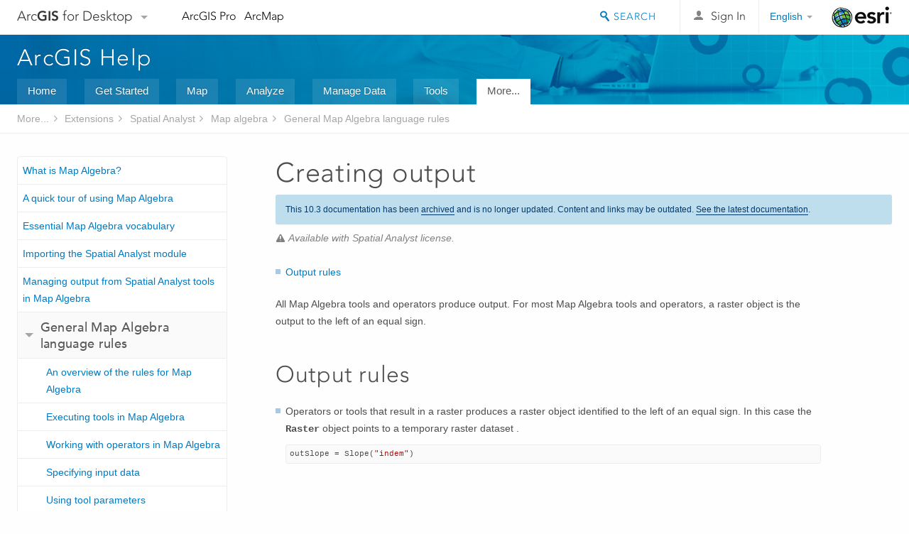

--- FILE ---
content_type: text/html; charset=UTF-8
request_url: https://desktop.arcgis.com/en/arcmap/10.3/guide-books/extensions/spatial-analyst/map-algebra/creating-output.htm
body_size: 26224
content:
<!DOCTYPE html>
<!--[if lt IE 7]>  <html class="ie lt-ie9 lt-ie8 lt-ie7 ie6" dir="ltr"> <![endif]-->
<!--[if IE 7]>     <html class="ie lt-ie9 lt-ie8 ie7" dir="ltr"> <![endif]-->
<!--[if IE 8]>     <html class="ie lt-ie9 ie8" dir="ltr"> <![endif]-->
<!--[if IE 9]>     <html class="ie ie9" dir="ltr"> <![endif]-->
<!--[if !IE]><!--> <html dir="ltr"> <!--<![endif]-->
 
    <head>
<meta name="Googlebot" content="noindex,nofollow">
<meta name="Applebot" content="noindex,nofollow">
<meta name="Baiduspider" content="noindex,nofollow">
<meta name="DuckDuckBot" content="noindex,nofollow">
<meta name="facebot" content="noindex,nofollow">
<meta name="Slurp" content="noindex,nofollow">
<meta name="Bingbot" content="noindex,nofollow">
<link rel="canonical" href="https://desktop.arcgis.com/en/arcmap/latest/guide-books/extensions/spatial-analyst/map-algebra/creating-output.htm">
        <meta charset="utf-8">
        <title>Creating output&mdash;ArcGIS Help | ArcGIS for Desktop</title>
        <meta content="IE=edge,chrome=1" http-equiv="X-UA-Compatible">

        <script>
          var docConfig = {
            locale: 'en',
            localedir: 'en',
            langSelector: 'none'
          };
        </script>

        <!--[if lt IE 9]>
          <script src="/cdn/js/libs/html5shiv.js?1357673785" type="text/javascript"></script>
          <script src="/cdn/js/libs/selectivizr-min.js" type="text/javascript"></script>
          <style>
            #wrapper {
              min-width: 960px;
            }
          </style>
        <![endif]-->


   <link type="text/css" rel="stylesheet" href="//fast.fonts.net/cssapi/3706abc4-0756-424b-b07b-1748122f85d8.css">
   <link rel="shortcut icon" href="/img/favicon.ico">
   <link href="/assets/css/screen.css?1360627920" media="screen" rel="stylesheet" type="text/css" />
   <link href="/cdn/css/documentation.css?1360627920" media="screen" rel="stylesheet" type="text/css" />
   <link href="/cdn/css/codehilight.css" media="screen" rel="stylesheet" type="text/css" />
   <link href="/assets/css/print.css" media="print" type="text/css" rel="stylesheet" />

      <!--[if lt IE 9]><script type="text/javascript" src="/cdn/js/libs/html5shiv-printshiv.js"></script><![endif]-->

       <!--- search MD -->
       <META name="description" content="The output from an algebraic Map Algebra (ArcPy) statement is a raster object."><META name="last-modified" content="2016-1-26"><META name="product" content="arcgis-desktop,arcgis-server-windows,arcgis-server-linux,ext-desktop-spatial,ext-server-spatial"><META name="sub_category" content="Spatial Analyst Extension"><META name="search-collection" content="help"><META name="content_type_label" content="Help Topic"><META name="sub_category_label" content="Spatial Analyst Extension"><META name="search-category" content="help-general"><META name="subject_label" content="ANALYSIS"><META name="version" content="10.3"><META name="content_type" content="Help Topic"><META name="subject" content="ANALYSIS"><META name="content-language" content="en">
       <!--- search MD -->

        <script type="text/javascript">
     var _gaq = _gaq || [];
     _gaq.push(['_setAccount', 'UA-54744810-4']);
     _gaq.push(['_setDomainName', 'arcgis.com']);
     _gaq.push(['_trackPageview']);
     (function() {
       var ga = document.createElement('script'); ga.type = 'text/javascript'; ga.async = true;
       ga.src = ('https:' == document.location.protocol ? 'https://ssl' : 'http://www') + '.google-analytics.com/ga.js';
       var s = document.getElementsByTagName('script')[0]; s.parentNode.insertBefore(ga, s);
     })();
   </script>

   <script src="/cdn/js/libs/jquery.1.9.1.min.js" type="text/javascript"></script>
   <link href="/cdn/css/colorbox.css" media="screen" rel="stylesheet" type="text/css" />
   <link href="/cdn/css/colorbox_l10n.css" media="screen" rel="stylesheet" type="text/css" />
   <link href="/cdn/css/codehilight_l10n.css" media="screen" rel="stylesheet" type="text/css" />
  <script src="/cdn/js/libs/jquery.colorbox-min.js" type="text/javascript"></script>
  <script src="/assets/js/video-init.js" type="text/javascript"></script>
  <script src="/assets/js/sitecfg.js" type="text/javascript"></script>

       
      <script src="/assets/js/signIn.js?1357673785" type="text/javascript"></script>
    

       <!--- Language Picker -->
      <link type="text/css" rel="stylesheet" href="/assets/css/langSelector.css"/>
      <script src="/assets/js/locale/l10NStrings.js" type="text/javascript"></script>
      <script src="/assets/js/locale/langSelector.js" type="text/javascript"></script>
      <!--- Language Picker -->
      <!--- Activate tailcoat JS components -->
       <script>
         $(document).ready(function(){
          T.init();
        });
      </script>


       
    </head>
       <!--
      pub: GUID-B32C71C1-2087-44EA-A6C5-796F43B21B8E=6 
      tpc: GUID-94B7C355-380D-4D63-BBA9-7EA4643704BC=2
      -->
     

   <body class="en doc">
      <!-- Google Tag Manager -->
     <noscript><iframe src="//www.googletagmanager.com/ns.html?id=GTM-WC6ZC8"
    height="0" width="0" style="display:none;visibility:hidden"></iframe></noscript>
    <script>(function (w, d, s, l, i) {
    w[l] = w[l] || []; w[l].push({
    'gtm.start':
        new Date().getTime(), event: 'gtm.js'
    }); var f = d.getElementsByTagName(s)[0],
    j = d.createElement(s), dl = l != 'dataLayer' ? '&l=' + l : ''; j.async = true; j.src =
    '//www.googletagmanager.com/gtm.js?id=' + i + dl; f.parentNode.insertBefore(j, f);
    })(window, document, 'script', 'dataLayer', 'GTM-WC6ZC8');</script>

    <!-- End Google Tag Manager -->
   
      
    <div class="drawer">
      <!-- Mobile Nav -->
      <!-- Mobile Nav Drawer -->
      <nav class="drawer-nav drawer-left"> <!-- drawer-right will put the drawer on the right side. -->
        <div class="drawer-header">
        <h4 class="site-title"><a href="/" id="site-logo">Arc<span>GIS</span> for Desktop</a><span class="down-arrow" id="down-arrow"></span></h4>
        </div>
         
                        <form id="helpSearchForm" class="site-search-form" method="GET" action=''>
                        <input class="drawer-search" type="search" name="q" data-langlabel="search-arcgis" placeholder="Search ArcGIS for Desktop">
                        <input type="hidden" name="collection" value="help" />
                        <input type="hidden" name="product" value="arcgis-desktop" />
                        <input type="hidden" name="version" value="10.3" />
                        <input type="hidden" name="language" value="en" />
                        </form>

                    

        <ul>
           <li><a id="nav-doc" data-langlabel="documentation" href="/en/documentation/" class="drawer-link icon-notebook">Documentation</a></li>
           <li><a id="nav-pricing" data-langlabel="pricing" href="/en/pricing/" class="drawer-link">Pricing</a></li>
           <li><a id="nav-support" data-langlabel="support" href="/en/support/" class="drawer-link icon-support">Support</a></li>
        </ul>
      </nav>


      <nav class="drawer-nav drawer-right"> <!-- drawer-right will put the drawer on the right side. -->
        <div class="drawer-header">
          <h4 class="site-title user-name data-username"  data-username></h4>
        </div>

        <ul>
          <li class="agolProfile"><a class="drawer-link icon-grid-alt" data-langlabel="my-profile" href="http://www.arcgis.com/home/user.html">My Profile</a></li>
          <li class="agolHelp"><a class="icon-support drawer-link" data-langlabel="help" href="http://www.arcgis.com/home/support.html">Help</a></li>
          <li class="agolLogout"><a id="agolLogout" class="drawer-link icon-exit log-out-link" data-langlabel="sign-out" href="#">Sign Out</a></li>
        </ul>
      </nav>
    </div>
    
      <div class="wrapper">
         <div class="page sticky-footer">
            <!--googleoff: all-->
            
    <header id="header" class="header">
      <div class="container relative-container">
        <div class="row">
          <div class="column-24">
            <div class="site-brand">
              <a class="drawer-toggle toggle-site-navigation icon-navigation tablet-show" data-direction="active-left" href="#"></a>
              <a href="/" class="site-logo phone-hide" id="site-logo">Arc<span>GIS</span> for Desktop</a>
              <span class="site-dropdown-toggle tablet-hide" id="down-arrow"></span>

              <nav class="site-dropdown tablet-hide" id="dropDown">
                  <a href="http://www.arcgis.com">
                    <h4 data-langlabel="arcgis">ArcGIS Online</h4>
                    <p>The mapping platform for your organization</p>
                  </a>
                  <a href="http://desktop.arcgis.com/" class="current selected">
                    <h4 data-langlabel="arcgis-for-desktop">ArcGIS for Desktop</h4>
                    <p>A complete professional GIS</p>
                  </a>
                  <a href="http://enterprise.arcgis.com/">
                    <h4 data-langlabel="arcgis-for-server">ArcGIS for Server</h4>
                    <p>GIS in your enterprise</p>
                  </a>
                  <a href="https://developers.arcgis.com/">
                    <h4 data-langlabel="arcgis-for-developers">ArcGIS for Developers</h4>
                    <p>Tools to build location-aware apps</p>
                  </a>
                  <a href="http://solutions.arcgis.com/">
                    <h4 data-langlabel="arcgis-solutions">ArcGIS Solutions</h4>
                    <p>Free template maps and apps for your industry</p>
                  </a>
                  <a href="http://marketplace.arcgis.com/">
                    <h4 data-langlabel="arcgis-marketplace">ArcGIS Marketplace</h4>
                    <p>Get apps and data for your organization</p>
                  </a>
              </nav>
            </div> <!-- End of site brand -->

            <nav class="site-nav tablet-hide">
              <ul>
               <li><a id="nav-doc" data-langlabel="documentation" href="/en/documentation/">Documentation</a></li>
               <li><a id="nav-pricing" data-langlabel="pricing" href="/en/pricing/">Pricing</a></li>
               <li><a id="nav-support" data-langlabel="support" href="/en/support/">Support</a></li>
              </ul>
            </nav>
            <a class="esri-logo" href="http://www.esri.com/">Esri</a>
            <div id="lang-block" class="dropdown-navigation dropdown-wrapper right-align right tablet-hide"></div>


            
        <nav id="logged-out-navigation" class="right hide-if-logged-in">
          <ul class="left plain inline">
          <li>
            <a data-langlabel="sign-in" id="login-link" class="icon-user" href="#">Sign In</a>
          </li>
          </ul>
        </nav>

       <div id="logged-in-navigation" class="align-left right hide-if-logged-out">
              <div class="dropdown-navigation dropdown-wrapper right-align right tablet-hide" id="user-dropdown">
              <a class="dropdown left" href="#">user</a>
              <div class="dropdown-content">
                <div class="dropdown-menu">
                <ul class="myconsole">
                    <li class="agolProfile" ><a data-langlabel="my-profile" href="http://www.arcgis.com/home/user.html">My Profile</a></li>
                    <li class="agolLogout" ><a id="agolLogout" data-langlabel="sign-out" href="#">Sign Out</a></li>     
                  </ul>
                </div>
              </div>
              </div>

              <!-- Mobile User Menu Button -->
            <a class="mobile-user-dropdown drawer-toggle toggle-site-navigation tablet-show right" data-direction="active-right" href="#">
            <img width="34" height="34" data-user-avatar="34" class="profile-image">
            </a>
          </div>
    

           
                       <div class="site-search right">
                        <form id="helpSearchForm" class="site-search-form" method="GET" action=''>
                        <span class="site-search-toggle icon-search"></span>
                        <input class="left site-search-input" type="search" name="q" data-langlabel="search-arcgis" placeholder="Search ArcGIS for Desktop">
                        <input type="hidden" name="collection" value="help" />
                        <input type="hidden" name="product" value="arcgis-desktop" />
                        <input type="hidden" name="version" value="10.3" />
                        <input type="hidden" name="language" value="en" />
                        <button type="submit" class="btn transparent site-search-button" data-langlabel="site-search-go">Go</button>
                        </form>
                      </div>

                    

          </div> <!-- Column 24 -->
        </div>
       </div>
    </header>
    
            <div class="navigation-bar ">
               <div class="container">
                  <header>
                     <h1><a href="/en/arcmap/10.3/guide-books/extensions">ArcGIS Help</a></h1>
                  </header>
                  <nav class='navigation-bar-nav'><ul><li  ><a href="/en/desktop/latest/" target="_top" title="ArcGIS for Desktop Overview">Home</a></li><li  ><a href="/en/desktop/latest/get-started/" target="_top" title="Get Started with ArcGIS for Desktop">Get Started</a></li><li  ><a href="/en/desktop/latest/map/" target="_top" title="Mapping with ArcGIS for Desktop">Map</a></li><li  ><a href="/en/desktop/latest/analyze/" target="_top" title="Analysis in ArcGIS for Desktop">Analyze</a></li><li  ><a href="/en/desktop/latest/manage-data/" target="_top" title="Data Management in ArcGIS for Desktop">Manage Data</a></li><li  ><a href="/en/desktop/latest/tools/" target="_top" title="Geoprocessing Tool Reference">Tools</a></li><li class="current" ><a href="/en/desktop/latest/guide-books/" target="_top" title="Additional documentation for ArcGIS for Desktop">More...</a></li></ul></nav>
               </div>
            </div>
            <!--BREADCRUMB-BEG--><div id="bigmac" class="sticky-breadcrumbs trailer-2" data-spy="affix" data-offset-top="180"> </div><!--BREADCRUMB-END-->
            <!--googleon: all-->

            <div class="container">
               <div class="row">
                  <!--googleoff: all-->
                  <aside class="reference-index column-6">
                     <!--DOCNAV-BEG--><div> </div><!--DOCNAV-END-->
                  </aside>

                  <!--googleon: all-->
                  <div class="column-17 pre-1">

                    <!-- BEGPAGECONTENT -->
                    <header class="trailer-1">
                       <h1 class="trailer-1">Creating output</h1>
                    </header>
                    <main class="content-area">
                       <p class="license">Available with Spatial Analyst license.</p>
                       <div class="semantic-toc"><ul><li><a href="#GUID-DE55A765-9487-49EE-9853-833B2B596613"> Output rules</a></li></ul></div>
                       
<p id="GUID-E62219D7-AE6A-40A5-8599-1706A8513EAC"> All Map Algebra tools and operators produce output. For most Map Algebra tools and operators, a raster object is the output to the left of an equal sign.</p><section class="section1 padded-anchor" id="GUID-DE55A765-9487-49EE-9853-833B2B596613" purpose="section1"><h2> Output rules</h2><ul class="bulleted" id="UL_9078FF0E43034CACA76CD55C61EE4A0C"><li id="LI_576C719559A94AEDA581AAA5D18B4F3A">Operators or tools that result in a raster produces a raster object identified to the left of an equal sign. In this case the <span class="arcpyref">Raster</span> object points to a temporary raster dataset .<div class="codeblock"><div class="highlight"><pre><code><span class="n">outSlope</span> <span class="o">=</span> <span class="n">Slope</span><span class="p">(</span><span class="s">&quot;indem&quot;</span><span class="p">)</span>
</code></pre></div>

</div></li>
<li id="GUID-585E8B61-0087-4EEA-B8DC-23C6992791AD">The output raster object created from one statement can be directly used in subsequent statements.<div class="codeblock"><div class="highlight"><pre><code><span class="n">outDirection</span> <span class="o">=</span> <span class="n">FlowDirection</span><span class="p">(</span><span class="s">&quot;inelevation&quot;</span><span class="p">)</span>
<span class="n">outAccumulation</span> <span class="o">=</span> <span class="n">FlowAccumulation</span><span class="p">(</span><span class="n">outDirection</span><span class="p">)</span>
</code></pre></div>

</div></li><li id="LI_ED6A95E93D6546D0BF2EDCE60C788CD3">The  referenced raster dataset of the resultant raster object is temporary and will be removed from disk when the ArcGIS session is ended.  You can save the referenced raster dataset permanently by calling the <span class="arcpyref">save</span> method on the raster object.<div class="codeblock"><div class="highlight"><pre><code><span class="n">outSlope</span> <span class="o">=</span> <span class="n">Slope</span><span class="p">(</span><span class="s">&quot;indem&quot;</span><span class="p">)</span>
<span class="n">outSlope</span><span class="o">.</span><span class="n">save</span><span class="p">(</span><span class="s">&quot;sloperaster&quot;</span><span class="p">)</span>
</code></pre></div>

</div>For additional cases of how the referenced dataset for a raster object can become permanent, see<ul class="seealso bulleted"><li><a class="xref xref" href="/en/arcmap/10.3/guide-books/extensions/spatial-analyst/map-algebra/the-interaction-of-the-raster-object.htm">The interaction of the raster object in ArcGIS</a></li></ul><p id="GUID-D253C59B-BFFC-42FE-B9C2-C5A817794E50">For more information on the raster object and its properties and methods, see <a class="xref xref" href="/en/arcmap/10.3/guide-books/extensions/spatial-analyst/map-algebra/working-with-raster-objects.htm">Creating a raster object</a>.</p></li><li id="GUID-24265223-3D26-4A75-823D-70A49293051D">When a tool can create more than one output, the optional output will be expressed as tool parameters within parentheses to the right of the equal sign. Optional  raster outputs are permanent datasets on disk; they are not raster objects.   <div class="codeblock"><div class="highlight"><pre><code># Empty &quot;&quot; indicate use the default values for the parameter. 
#   In the following statement the defaults are taken for 
#   maximum_distance and cell_size parameters. outdirection will be a 
#   a permanent raster stored in the current workspace  
outDistance = EucDistance(&quot;input&quot;, &quot;&quot;, &quot;&quot;, &quot;outdirection&quot;)
</code></pre></div>

</div></li><li id="LI_BD9ECA7C2F734AC9BC5C024CBB7FC367">There are a few tools in the <span class="ph">ArcGIS Spatial Analyst extension</span> that do not output a raster, such as <span>Contour</span>.  These  will express the output as a parameter within the parentheses in the tool definition. <div class="codeblock"><div class="highlight"><pre><code><span class="n">Contour</span><span class="p">(</span><span class="s">&quot;elevation&quot;</span><span class="p">,</span> <span class="s">&quot;C:/sapyexamples/output/outcontours.shp&quot;</span><span class="p">,</span> <span class="mi">200</span><span class="p">,</span> <span class="mi">0</span><span class="p">)</span>
</code></pre></div>

</div></li></ul></section><section class="section2" purpose="relatedtopics"><h2>Related Topics</h2><ul class="bulleted"><li><a class="xref relatedtopic" href="/en/arcmap/10.3/guide-books/extensions/spatial-analyst/map-algebra/an-overview-of-the-rules-for-map-algebra.htm">An overview of the rules for Map Algebra</a></li><li><a class="xref relatedtopic" href="/en/arcmap/10.3/guide-books/extensions/spatial-analyst/map-algebra/managing-output-from-spatial-analyst-tools-in-map-algebra.htm">Managing output from Spatial Analyst tools in Map Algebra</a></li></ul></section>
                      <a class="icon-email" data-langlabel="feedback-on-this-topic" href="/feedback/">Feedback on this topic?</a>
                    </main>
                    <!-- ENDPAGECONTENT -->
                  </div>
               </div>
            </div>
         </div>
      </div>
      <!--googleoff: all-->
      
<footer id="footer" class="footer sticky-footer">
  <div class="container">
    <div class="row">
      <nav class="column-6 tablet-column-24 leader-1">
        <h4 data-langlabel="arcgis">Arc<span>GIS for Desktop</span></h4>
        <ul>
          <li><a data-langlabel="home" href="/en/">Home</a></li>
          <li><a data-langlabel="documentation" href="/en/documentation/">Documentation</a></li>
          <li><a data-langlabel="pricing" href="/en/pricing/">Pricing</a></li>
          <li><a data-langlabel="support" href="/en/support/">Support</a></li>
        </ul>
      </nav>

      <nav class="column-6 tablet-column-24 leader-1">
        <h4 data-langlabel="arcgis-platform">ArcGIS Platform</h4>
        <ul>
          <li><a data-langlabel="arcgis" href="http://www.arcgis.com/">ArcGIS Online</a></li>
          <li><a data-langlabel="arcgis-for-desktop" href="http://desktop.arcgis.com/">ArcGIS for Desktop</a></li>
          <li><a data-langlabel="arcgis-for-server" href="http://enterprise.arcgis.com/">ArcGIS for Server</a></li>
          <li><a data-langlabel="arcgis-for-developers" href="https://developers.arcgis.com/">ArcGIS for Developers</a></li>
          <li><a data-langlabel="arcgis-solutions" href="http://solutions.arcgis.com/">ArcGIS Solutions</a></li>
          <li><a data-langlabel="arcgis-marketplace" href="http://marketplace.arcgis.com/">ArcGIS Marketplace</a></li>
        </ul>
      </nav>

      <nav class="column-6 tablet-column-24 leader-1">
        <h4 data-langlabel="about-esri">About Esri</h4>
        <ul>
          <li><a data-langlabel="about-us" href="http://www.esri.com/about-esri/">About Us</a></li>
          <li><a data-langlabel="careers" href="http://www.esri.com/careers/">Careers</a></li>
          <li><a data-langlabel="insiders-blog" href="http://blogs.esri.com/esri/esri-insider/">Insiders Blog</a></li>
          <li><a data-langlabel="user-conference" href="http://www.esri.com/events/user-conference/index.html">User Conference</a></li>
          <li><a data-langlabel="developer-summit" href="http://www.esri.com/events/devsummit/index.html">Developer Summit</a></li>
        </ul>
      </nav>

      <nav class="column-6 tablet-column-24 leader-1">
        <a class="esri-logo-footer" href="http://esri.com">Esri</a>
        <section class="footer-social-nav">
                <a class="icon-twitter" href="https://twitter.com/Esri/"></a>
                <a class="icon-facebook" href="https://www.facebook.com/esrigis/"></a>
                <a class="icon-github" href="http://esri.github.com/"></a>
                <a class="icon-email" href="http://www.esri.com/about-esri/contact/"></a>
        </section>
      </nav>
      <small class="footer-legal column-24 leader-1 trailer-1">&copy; Copyright 2016 Environmental Systems Research Institute, Inc. | <a data-langlabel="privacy" href="http://www.esri.com/legal/privacy">Privacy</a> | <a data-langlabel="legal" href="http://www.esri.com/legal/software-license">Legal</a></small>
    </div>

  </div>
</footer>


       
        
       <script src="/assets/js/tailcoat/tailcoat.js" type="text/javascript"></script>
       <script src="/assets/js/init.js" type="text/javascript"></script>
       <script src="/assets/js/search/searchform.js" type="text/javascript"></script>
       <script src="/cdn/js/sitewide.js" type="text/javascript"></script>
       <script src="/assets/js/version-switcher.js" type="text/javascript"></script>
    
        
        
      <script src="/cdn/js/affix.js" type="text/javascript"></script>
      <script type="text/javascript">
        

          $(function () {
            var appendFlg = true;

            $("#bigmac")
            .on("affixed.bs.affix", function (evt) {
              if (appendFlg) {
                $("<li><a href='#'>Creating output</a></li>").insertAfter ($("#bigmac ul li").last());
                appendFlg = false;
              }
              $(".back-to-top").addClass ("visible");
            })
            .on ("affix-top.bs.affix", function(evt) {
              if (!appendFlg) {
                $("#bigmac ul li").last().remove();
              }
              $(".back-to-top").removeClass ("visible");
              appendFlg = true;
            })
          })      

      
      </script>
      
        <script type="text/javascript">
          window.doctoc = {
            pubID: "246",
            tpcID: "11",
            
            hideToc : false
          }
        </script>

        <script type="text/javascript" src="/en/arcmap/10.3/main/guide-books/1609.js" ></script>
        <script type="text/javascript" src="/en/arcmap/10.3/guide-books/extensions/spatial-analyst/map-algebra/246.js" ></script>
        <script type="text/javascript" src="/cdn/js/protoc.js" ></script>

        
    
        <script type="text/javascript"> piAId = '83202'; piCId = '4006';
(function() { function async_load(){
var s = document.createElement('script'); s.type = 'text/javascript'; s.src = ('https:' == document.location.protocol ? 'https://pi' : 'http://cdn') +
'.pardot.com/pd.js';
var c = document.getElementsByTagName('script')[0];
c.parentNode.insertBefore(s, c);
} if(window.attachEvent) { window.attachEvent('onload', async_load); } else { window.addEventListener('load', async_load, false); }
})(); </script>
   
       </body>
       </html>
     

--- FILE ---
content_type: application/javascript
request_url: https://desktop.arcgis.com/en/arcmap/10.3/guide-books/extensions/spatial-analyst/map-algebra/246.js
body_size: 6919
content:
;(function (){
          treedata = (window.treedata || {});
          treedata.data["root_246"]  = {  
              "parent" : "",
              "children" : ["246_2","246_3","246_5","246_26","246_36","246_h0","246_h1","246_h2","246_h3"]
            },
treedata.data["246_2"]  = {
            "parent" : "root_246",
            "label" : "What is Map Algebra?",
            "url" : "/en/arcmap/10.3/guide-books/extensions/spatial-analyst/map-algebra/what-is-map-algebra.htm"
            
          },
treedata.data["246_3"]  = {
            "parent" : "root_246",
            "label" : "A quick tour of using Map Algebra",
            "url" : "/en/arcmap/10.3/guide-books/extensions/spatial-analyst/map-algebra/a-quick-tour-of-using-map-algebra.htm"
            
          },
treedata.data["246_5"]  = {
            "parent" : "root_246",
            "label" : "Essential Map Algebra vocabulary",
            "url" : "/en/arcmap/10.3/guide-books/extensions/spatial-analyst/map-algebra/essential-map-algebra-vocabulary.htm"
            
          },
treedata.data["246_26"]  = {
            "parent" : "root_246",
            "label" : "Importing the Spatial Analyst module",
            "url" : "/en/arcmap/10.3/guide-books/extensions/spatial-analyst/map-algebra/importing-the-spatial-analyst-module.htm"
            
          },
treedata.data["246_36"]  = {
            "parent" : "root_246",
            "label" : "Managing output from Spatial Analyst tools in Map Algebra",
            "url" : "/en/arcmap/10.3/guide-books/extensions/spatial-analyst/map-algebra/managing-output-from-spatial-analyst-tools-in-map-algebra.htm"
            
          },
treedata.data["246_h0"]  = { 
              "parent" : "root_246",
              "label" : "General Map Algebra language rules",
              "children" : ["246_6","246_9","246_8","246_7","246_10","246_11","246_12"]
            }
            ,
treedata.data["246_6"]  = {
            "parent" : "246_h0",
            "label" : "An overview of the rules for Map Algebra",
            "url" : "/en/arcmap/10.3/guide-books/extensions/spatial-analyst/map-algebra/an-overview-of-the-rules-for-map-algebra.htm"
            
          },
treedata.data["246_9"]  = {
            "parent" : "246_h0",
            "label" : "Executing tools in Map Algebra",
            "url" : "/en/arcmap/10.3/guide-books/extensions/spatial-analyst/map-algebra/executing-tools-in-map-algebra.htm"
            
          },
treedata.data["246_8"]  = {
            "parent" : "246_h0",
            "label" : "Working with operators in Map Algebra",
            "url" : "/en/arcmap/10.3/guide-books/extensions/spatial-analyst/map-algebra/working-with-operators.htm"
            
          },
treedata.data["246_7"]  = {
            "parent" : "246_h0",
            "label" : "Specifying input data",
            "url" : "/en/arcmap/10.3/guide-books/extensions/spatial-analyst/map-algebra/specifying-input-data.htm"
            
          },
treedata.data["246_10"]  = {
            "parent" : "246_h0",
            "label" : "Using tool parameters",
            "url" : "/en/arcmap/10.3/guide-books/extensions/spatial-analyst/map-algebra/using-tool-parameters.htm"
            
          },
treedata.data["246_11"]  = {
            "parent" : "246_h0",
            "label" : "Creating output",
            "url" : "/en/arcmap/10.3/guide-books/extensions/spatial-analyst/map-algebra/creating-output.htm"
            
          },
treedata.data["246_12"]  = {
            "parent" : "246_h0",
            "label" : "Building complex statements",
            "url" : "/en/arcmap/10.3/guide-books/extensions/spatial-analyst/map-algebra/building-complex-statements.htm"
            
          },
treedata.data["246_h1"]  = { 
              "parent" : "root_246",
              "label" : "Map Algebra and the raster object",
              "children" : ["246_14","246_17"]
            }
            ,
treedata.data["246_14"]  = {
            "parent" : "246_h1",
            "label" : "Working with Raster objects",
            "url" : "/en/arcmap/10.3/guide-books/extensions/spatial-analyst/map-algebra/working-with-raster-objects.htm"
            
          },
treedata.data["246_17"]  = {
            "parent" : "246_h1",
            "label" : "The interaction of the Raster object",
            "url" : "/en/arcmap/10.3/guide-books/extensions/spatial-analyst/map-algebra/the-interaction-of-the-raster-object.htm"
            
          },
treedata.data["246_h2"]  = { 
              "parent" : "root_246",
              "label" : "Classes for Spatial Analyst parameters",
              "children" : ["246_34","246_32","246_33","246_35"]
            }
            ,
treedata.data["246_34"]  = {
            "parent" : "246_h2",
            "label" : "An overview of using Spatial Analyst classes",
            "url" : "/en/arcmap/10.3/guide-books/extensions/spatial-analyst/map-algebra/an-overview-of-using-spatial-analyst-classes.htm"
            
          },
treedata.data["246_32"]  = {
            "parent" : "246_h2",
            "label" : "Creating classes",
            "url" : "/en/arcmap/10.3/guide-books/extensions/spatial-analyst/map-algebra/creating-classes.htm"
            
          },
treedata.data["246_33"]  = {
            "parent" : "246_h2",
            "label" : "Querying classes",
            "url" : "/en/arcmap/10.3/guide-books/extensions/spatial-analyst/map-algebra/querying-classes.htm"
            
          },
treedata.data["246_35"]  = {
            "parent" : "246_h2",
            "label" : "Changing arguments within classes",
            "url" : "/en/arcmap/10.3/guide-books/extensions/spatial-analyst/map-algebra/changing-arguments-within-classes.htm"
            
          },
treedata.data["246_h3"]  = { 
              "parent" : "root_246",
              "label" : "Supporting Map Algebra from ArcGIS 9.x",
              "children" : ["246_28","246_30","246_29"]
            }
            ,
treedata.data["246_28"]  = {
            "parent" : "246_h3",
            "label" : "Comparing Map Algebra between 9.x and 10",
            "url" : "/en/arcmap/10.3/guide-books/extensions/spatial-analyst/map-algebra/comparing-map-algebra-between-versions-9-x-and-10.htm"
            
          },
treedata.data["246_30"]  = {
            "parent" : "246_h3",
            "label" : "Support for 9.x Map Algebra statements using SOMA and MOMA",
            "url" : "/en/arcmap/10.3/guide-books/extensions/spatial-analyst/map-algebra/support-for-9-x-map-algebra-statements-using-soma-and-moma.htm"
            
          },
treedata.data["246_29"]  = {
            "parent" : "246_h3",
            "label" : "Migrating 9.x scripts and models that use Map Algebra",
            "url" : "/en/arcmap/10.3/guide-books/extensions/spatial-analyst/map-algebra/migrating-9-x-scripts-that-use-map-algebra.htm"
            
          }
        })()

--- FILE ---
content_type: application/javascript
request_url: https://desktop.arcgis.com/en/arcmap/10.3/main/guide-books/1609.js
body_size: 14109
content:
;(function (){
          treedata = (window.treedata || {});
          window.treedata.mode = 0;
          window.treedata.mapping = {'1609' : 'arcmap/10.3/main/guide-books' ,'268' : 'arcmap/10.3/guide-books/extensions/3d-analyst' ,'404' : 'arcmap/10.3/guide-books/extensions/aviation-charting' ,'803' : 'arcmap/10.3/guide-books/extensions/maritime-bathymetry' ,'406' : 'arcmap/10.3/guide-books/extensions/maritime-charting' ,'15' : 'arcmap/10.3/guide-books/extensions/arcgis-publisher' ,'18' : 'arcmap/10.3/guide-books/extensions/arcscan' ,'19' : 'arcmap/10.3/guide-books/extensions/business-analyst' ,'90' : 'arcmap/10.3/guide-books/extensions/data-interoperability' ,'402' : 'arcmap/10.3/guide-books/extensions/data-reviewer' ,'405' : 'arcmap/10.3/guide-books/extensions/defense-mapping' ,'61' : 'arcmap/10.3/guide-books/extensions/geostatistical-analyst' ,'87' : 'arcmap/10.3/guide-books/extensions/network-analyst' ,'403' : 'arcmap/10.3/guide-books/extensions/production-mapping' ,'843' : 'arcmap/10.3/guide-books/extensions/roads-and-highways' ,'99' : 'arcmap/10.3/guide-books/extensions/schematics' ,'109' : 'arcmap/10.3/guide-books/extensions/spatial-analyst' ,'568' : 'arcmap/10.3/guide-books/extensions/spatial-analyst/solving-problems' ,'567' : 'arcmap/10.3/guide-books/extensions/spatial-analyst/performing-analysis' ,'237' : 'arcmap/10.3/guide-books/extensions/spatial-analyst/image-classification' ,'246' : 'arcmap/10.3/guide-books/extensions/spatial-analyst/map-algebra' ,'236' : 'arcmap/10.3/guide-books/extensions/spatial-analyst/tutorial' ,'116' : 'arcmap/10.3/guide-books/extensions/task-assistant-manager' ,'123' : 'arcmap/10.3/guide-books/extensions/tracking-analyst' ,'68' : 'arcmap/10.3/guide-books/extensions/workflow-manager' ,'159' : 'arcmap/10.3/guide-books/find-a-route' ,'45' : 'arcmap/10.3/guide-books/geocoding' ,'69' : 'arcmap/10.3/guide-books/linear-referencing' ,'74' : 'arcmap/10.3/guide-books/map-projections' ,'340' : 'arcmap/10.3/guide-books/customizing-the-ui' ,'492' : 'arcmap/10.3/guide-books/python-addins' ,'1604' : 'arcmap/10.3/guide-books/terms-of-use' };
          treedata.data = {};
          treedata.data["root"]  = {  
              "parent" : "",
              "children" : ["1609_h0"]
            },treedata.data["root_1609"] = treedata.data["root"],
treedata.data["1609_h0"]  = { 
              "parent" : "root",
              "label" : "More...",
              "children" : ["1609_h1","1609_h27","1609_h28","1609_h29","1609_h30","1609_h31","1609_h34"]
            }
            ,
treedata.data["1609_h1"]  = { 
              "parent" : "1609_h0",
              "label" : "Extensions",
              "children" : ["1609_14","1609_13","1609_12","1609_h2","1609_h3","1609_h4","1609_h5","1609_h6","1609_h7","1609_h8","1609_h9","1609_h10","1609_h11","1609_h12","1609_h13","1609_h14","1609_h15","1609_h16","1609_h17","1609_h24","1609_h25","1609_h26"]
            }
            ,
treedata.data["1609_14"]  = {
            "parent" : "1609_h1",
            "label" : "An overview of the extensions of ArcGIS",
            "url" : "/en/arcmap/10.3/main/guide-books/about-arcgis-for-desktop-extensions.htm"
            
          },
treedata.data["1609_13"]  = {
            "parent" : "1609_h1",
            "label" : "Evaluating ArcGIS for Desktop extensions",
            "url" : "/en/arcmap/10.3/main/guide-books/evaluating-arcgis-extensions.htm"
            
          },
treedata.data["1609_12"]  = {
            "parent" : "1609_h1",
            "label" : "Using Extensions in ArcGIS",
            "url" : "/en/arcmap/10.3/main/guide-books/using-extensions-in-arcgis.htm"
            
          },
treedata.data["1609_h2"]  = { 
              "parent" : "1609_h1",
              "label" : "3D Analyst",
              "linkuri" : "268",
              "linkurl" : "/en/arcmap/10.3/guide-books/extensions/3d-analyst/268.js"
            },
            treedata.data["rootalias_268"] = treedata.data["1609_h2"],
treedata.data["1609_h3"]  = { 
              "parent" : "1609_h1",
              "label" : "ArcGIS for Aviation: Charting",
              "linkuri" : "404",
              "linkurl" : "/en/arcmap/10.3/guide-books/extensions/aviation-charting/404.js"
            },
            treedata.data["rootalias_404"] = treedata.data["1609_h3"],
treedata.data["1609_h4"]  = { 
              "parent" : "1609_h1",
              "label" : "ArcGIS for Maritime: Bathymetry",
              "linkuri" : "803",
              "linkurl" : "/en/arcmap/10.3/guide-books/extensions/maritime-bathymetry/803.js"
            },
            treedata.data["rootalias_803"] = treedata.data["1609_h4"],
treedata.data["1609_h5"]  = { 
              "parent" : "1609_h1",
              "label" : "ArcGIS for Maritime: Charting",
              "linkuri" : "406",
              "linkurl" : "/en/arcmap/10.3/guide-books/extensions/maritime-charting/406.js"
            },
            treedata.data["rootalias_406"] = treedata.data["1609_h5"],
treedata.data["1609_h6"]  = { 
              "parent" : "1609_h1",
              "label" : "ArcGIS Publisher",
              "linkuri" : "15",
              "linkurl" : "/en/arcmap/10.3/guide-books/extensions/arcgis-publisher/15.js"
            },
            treedata.data["rootalias_15"] = treedata.data["1609_h6"],
treedata.data["1609_h7"]  = { 
              "parent" : "1609_h1",
              "label" : "ArcScan",
              "linkuri" : "18",
              "linkurl" : "/en/arcmap/10.3/guide-books/extensions/arcscan/18.js"
            },
            treedata.data["rootalias_18"] = treedata.data["1609_h7"],
treedata.data["1609_h8"]  = { 
              "parent" : "1609_h1",
              "label" : "Business Analyst",
              "linkuri" : "19",
              "linkurl" : "/en/arcmap/10.3/guide-books/extensions/business-analyst/19.js"
            },
            treedata.data["rootalias_19"] = treedata.data["1609_h8"],
treedata.data["1609_h9"]  = { 
              "parent" : "1609_h1",
              "label" : "Data Interoperability",
              "linkuri" : "90",
              "linkurl" : "/en/arcmap/10.3/guide-books/extensions/data-interoperability/90.js"
            },
            treedata.data["rootalias_90"] = treedata.data["1609_h9"],
treedata.data["1609_h10"]  = { 
              "parent" : "1609_h1",
              "label" : "Data Reviewer",
              "linkuri" : "402",
              "linkurl" : "/en/arcmap/10.3/guide-books/extensions/data-reviewer/402.js"
            },
            treedata.data["rootalias_402"] = treedata.data["1609_h10"],
treedata.data["1609_h11"]  = { 
              "parent" : "1609_h1",
              "label" : "Defense Mapping",
              "linkuri" : "405",
              "linkurl" : "/en/arcmap/10.3/guide-books/extensions/defense-mapping/405.js"
            },
            treedata.data["rootalias_405"] = treedata.data["1609_h11"],
treedata.data["1609_h12"]  = { 
              "parent" : "1609_h1",
              "label" : "Geostatistical Analyst",
              "linkuri" : "61",
              "linkurl" : "/en/arcmap/10.3/guide-books/extensions/geostatistical-analyst/61.js"
            },
            treedata.data["rootalias_61"] = treedata.data["1609_h12"],
treedata.data["1609_h13"]  = { 
              "parent" : "1609_h1",
              "label" : "Network Analyst",
              "linkuri" : "87",
              "linkurl" : "/en/arcmap/10.3/guide-books/extensions/network-analyst/87.js"
            },
            treedata.data["rootalias_87"] = treedata.data["1609_h13"],
treedata.data["1609_h14"]  = { 
              "parent" : "1609_h1",
              "label" : "Production Mapping",
              "linkuri" : "403",
              "linkurl" : "/en/arcmap/10.3/guide-books/extensions/production-mapping/403.js"
            },
            treedata.data["rootalias_403"] = treedata.data["1609_h14"],
treedata.data["1609_h15"]  = { 
              "parent" : "1609_h1",
              "label" : "Roads and Highways",
              "linkuri" : "843",
              "linkurl" : "/en/arcmap/10.3/guide-books/extensions/roads-and-highways/843.js"
            },
            treedata.data["rootalias_843"] = treedata.data["1609_h15"],
treedata.data["1609_h16"]  = { 
              "parent" : "1609_h1",
              "label" : "Schematics",
              "linkuri" : "99",
              "linkurl" : "/en/arcmap/10.3/guide-books/extensions/schematics/99.js"
            },
            treedata.data["rootalias_99"] = treedata.data["1609_h16"],
treedata.data["1609_h17"]  = { 
              "parent" : "1609_h1",
              "label" : "Spatial Analyst",
              "children" : ["1609_h18","1609_h19","1609_h20","1609_h21","1609_h22","1609_h23"]
            }
            ,
treedata.data["1609_h18"]  = { 
              "parent" : "1609_h17",
              "label" : "Introduction",
              "linkuri" : "109",
              "linkurl" : "/en/arcmap/10.3/guide-books/extensions/spatial-analyst/109.js"
            },
            treedata.data["rootalias_109"] = treedata.data["1609_h18"],
treedata.data["1609_h19"]  = { 
              "parent" : "1609_h17",
              "label" : "Model and solve spatial problems",
              "linkuri" : "568",
              "linkurl" : "/en/arcmap/10.3/guide-books/extensions/spatial-analyst/solving-problems/568.js"
            },
            treedata.data["rootalias_568"] = treedata.data["1609_h19"],
treedata.data["1609_h20"]  = { 
              "parent" : "1609_h17",
              "label" : "Perform analysis",
              "linkuri" : "567",
              "linkurl" : "/en/arcmap/10.3/guide-books/extensions/spatial-analyst/performing-analysis/567.js"
            },
            treedata.data["rootalias_567"] = treedata.data["1609_h20"],
treedata.data["1609_h21"]  = { 
              "parent" : "1609_h17",
              "label" : "Image classification",
              "linkuri" : "237",
              "linkurl" : "/en/arcmap/10.3/guide-books/extensions/spatial-analyst/image-classification/237.js"
            },
            treedata.data["rootalias_237"] = treedata.data["1609_h21"],
treedata.data["1609_h22"]  = { 
              "parent" : "1609_h17",
              "label" : "Map algebra",
              "linkuri" : "246",
              "linkurl" : "/en/arcmap/10.3/guide-books/extensions/spatial-analyst/map-algebra/246.js"
            },
            treedata.data["rootalias_246"] = treedata.data["1609_h22"],
treedata.data["1609_h23"]  = { 
              "parent" : "1609_h17",
              "label" : "Tutorial",
              "linkuri" : "236",
              "linkurl" : "/en/arcmap/10.3/guide-books/extensions/spatial-analyst/tutorial/236.js"
            },
            treedata.data["rootalias_236"] = treedata.data["1609_h23"],
treedata.data["1609_h24"]  = { 
              "parent" : "1609_h1",
              "label" : "Task Assistant Manager",
              "linkuri" : "116",
              "linkurl" : "/en/arcmap/10.3/guide-books/extensions/task-assistant-manager/116.js"
            },
            treedata.data["rootalias_116"] = treedata.data["1609_h24"],
treedata.data["1609_h25"]  = { 
              "parent" : "1609_h1",
              "label" : "Tracking Analyst",
              "linkuri" : "123",
              "linkurl" : "/en/arcmap/10.3/guide-books/extensions/tracking-analyst/123.js"
            },
            treedata.data["rootalias_123"] = treedata.data["1609_h25"],
treedata.data["1609_h26"]  = { 
              "parent" : "1609_h1",
              "label" : "Workflow Manager",
              "linkuri" : "68",
              "linkurl" : "/en/arcmap/10.3/guide-books/extensions/workflow-manager/68.js"
            },
            treedata.data["rootalias_68"] = treedata.data["1609_h26"],
treedata.data["1609_h27"]  = { 
              "parent" : "1609_h0",
              "label" : "Find a route",
              "linkuri" : "159",
              "linkurl" : "/en/arcmap/10.3/guide-books/find-a-route/159.js"
            },
            treedata.data["rootalias_159"] = treedata.data["1609_h27"],
treedata.data["1609_h28"]  = { 
              "parent" : "1609_h0",
              "label" : "Geocoding",
              "linkuri" : "45",
              "linkurl" : "/en/arcmap/10.3/guide-books/geocoding/45.js"
            },
            treedata.data["rootalias_45"] = treedata.data["1609_h28"],
treedata.data["1609_h29"]  = { 
              "parent" : "1609_h0",
              "label" : "Linear referencing",
              "linkuri" : "69",
              "linkurl" : "/en/arcmap/10.3/guide-books/linear-referencing/69.js"
            },
            treedata.data["rootalias_69"] = treedata.data["1609_h29"],
treedata.data["1609_h30"]  = { 
              "parent" : "1609_h0",
              "label" : "Map projections",
              "linkuri" : "74",
              "linkurl" : "/en/arcmap/10.3/guide-books/map-projections/74.js"
            },
            treedata.data["rootalias_74"] = treedata.data["1609_h30"],
treedata.data["1609_h31"]  = { 
              "parent" : "1609_h0",
              "label" : "Customizing Desktop",
              "children" : ["1609_h32","1609_h33"]
            }
            ,
treedata.data["1609_h32"]  = { 
              "parent" : "1609_h31",
              "label" : "Customizing the UI",
              "linkuri" : "340",
              "linkurl" : "/en/arcmap/10.3/guide-books/customizing-the-ui/340.js"
            },
            treedata.data["rootalias_340"] = treedata.data["1609_h32"],
treedata.data["1609_h33"]  = { 
              "parent" : "1609_h31",
              "label" : "Python Add-ins",
              "linkuri" : "492",
              "linkurl" : "/en/arcmap/10.3/guide-books/python-addins/492.js"
            },
            treedata.data["rootalias_492"] = treedata.data["1609_h33"],
treedata.data["1609_h34"]  = { 
              "parent" : "1609_h0",
              "label" : "Terms of use",
              "linkuri" : "1604",
              "linkurl" : "/en/arcmap/10.3/guide-books/terms-of-use/1604.js"
            },
            treedata.data["rootalias_1604"] = treedata.data["1609_h34"]
        })()